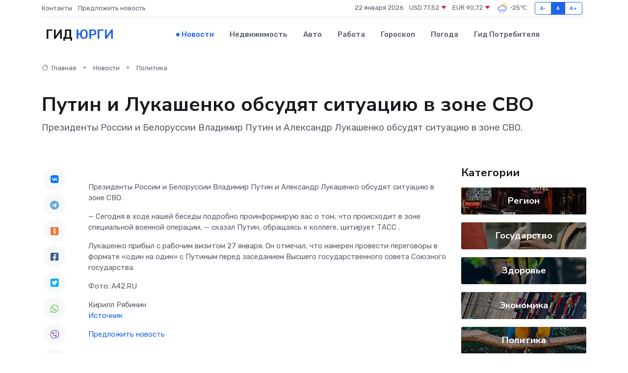

--- FILE ---
content_type: text/html; charset=UTF-8
request_url: https://yurga-gid.ru/news/politika/putin-i-lukashenko-obsudyat-situaciyu-v-zone-svo.htm
body_size: 9169
content:
<!DOCTYPE html>
<html lang="ru">
<head>
	<meta charset="utf-8">
	<meta name="csrf-token" content="g2ZZkh5l3w2w5CCDTOxAQsplG3mFaZ0DaZqNWb7O">
    <meta http-equiv="X-UA-Compatible" content="IE=edge">
    <meta name="viewport" content="width=device-width, initial-scale=1">
    <title>Путин и Лукашенко обсудят ситуацию в зоне СВО - новости Юрги</title>
    <meta name="description" property="description" content="Президенты России и Белоруссии Владимир Путин и Александр Лукашенко обсудят ситуацию в зоне СВО.">
    
    <meta property="fb:pages" content="105958871990207" />
    <link rel="shortcut icon" type="image/x-icon" href="https://yurga-gid.ru/favicon.svg">
    <link rel="canonical" href="https://yurga-gid.ru/news/politika/putin-i-lukashenko-obsudyat-situaciyu-v-zone-svo.htm">
    <link rel="preconnect" href="https://fonts.gstatic.com">
    <link rel="dns-prefetch" href="https://fonts.googleapis.com">
    <link rel="dns-prefetch" href="https://pagead2.googlesyndication.com">
    <link rel="dns-prefetch" href="https://res.cloudinary.com">
    <link href="https://fonts.googleapis.com/css2?family=Nunito+Sans:wght@400;700&family=Rubik:wght@400;500;700&display=swap" rel="stylesheet">
    <link rel="stylesheet" type="text/css" href="https://yurga-gid.ru/assets/font-awesome/css/all.min.css">
    <link rel="stylesheet" type="text/css" href="https://yurga-gid.ru/assets/bootstrap-icons/bootstrap-icons.css">
    <link rel="stylesheet" type="text/css" href="https://yurga-gid.ru/assets/tiny-slider/tiny-slider.css">
    <link rel="stylesheet" type="text/css" href="https://yurga-gid.ru/assets/glightbox/css/glightbox.min.css">
    <link rel="stylesheet" type="text/css" href="https://yurga-gid.ru/assets/plyr/plyr.css">
    <link id="style-switch" rel="stylesheet" type="text/css" href="https://yurga-gid.ru/assets/css/style.css">
    <link rel="stylesheet" type="text/css" href="https://yurga-gid.ru/assets/css/style2.css">

    <meta name="twitter:card" content="summary">
    <meta name="twitter:site" content="@mysite">
    <meta name="twitter:title" content="Путин и Лукашенко обсудят ситуацию в зоне СВО - новости Юрги">
    <meta name="twitter:description" content="Президенты России и Белоруссии Владимир Путин и Александр Лукашенко обсудят ситуацию в зоне СВО.">
    <meta name="twitter:creator" content="@mysite">
    <meta name="twitter:image:src" content="https://yurga-gid.ru/images/logo.gif">
    <meta name="twitter:domain" content="yurga-gid.ru">
    <meta name="twitter:card" content="summary_large_image" /><meta name="twitter:image" content="https://yurga-gid.ru/images/logo.gif">

    <meta property="og:url" content="http://yurga-gid.ru/news/politika/putin-i-lukashenko-obsudyat-situaciyu-v-zone-svo.htm">
    <meta property="og:title" content="Путин и Лукашенко обсудят ситуацию в зоне СВО - новости Юрги">
    <meta property="og:description" content="Президенты России и Белоруссии Владимир Путин и Александр Лукашенко обсудят ситуацию в зоне СВО.">
    <meta property="og:type" content="website">
    <meta property="og:image" content="https://yurga-gid.ru/images/logo.gif">
    <meta property="og:locale" content="ru_RU">
    <meta property="og:site_name" content="Гид Юрги">
    

    <link rel="image_src" href="https://yurga-gid.ru/images/logo.gif" />

    <link rel="alternate" type="application/rss+xml" href="https://yurga-gid.ru/feed" title="Юрга: гид, новости, афиша">
        <script async src="https://pagead2.googlesyndication.com/pagead/js/adsbygoogle.js"></script>
    <script>
        (adsbygoogle = window.adsbygoogle || []).push({
            google_ad_client: "ca-pub-0899253526956684",
            enable_page_level_ads: true
        });
    </script>
        
    
    
    
    <script>if (window.top !== window.self) window.top.location.replace(window.self.location.href);</script>
    <script>if(self != top) { top.location=document.location;}</script>

<!-- Google tag (gtag.js) -->
<script async src="https://www.googletagmanager.com/gtag/js?id=G-71VQP5FD0J"></script>
<script>
  window.dataLayer = window.dataLayer || [];
  function gtag(){dataLayer.push(arguments);}
  gtag('js', new Date());

  gtag('config', 'G-71VQP5FD0J');
</script>
</head>
<body>
<script type="text/javascript" > (function(m,e,t,r,i,k,a){m[i]=m[i]||function(){(m[i].a=m[i].a||[]).push(arguments)}; m[i].l=1*new Date();k=e.createElement(t),a=e.getElementsByTagName(t)[0],k.async=1,k.src=r,a.parentNode.insertBefore(k,a)}) (window, document, "script", "https://mc.yandex.ru/metrika/tag.js", "ym"); ym(54008398, "init", {}); ym(86840228, "init", { clickmap:true, trackLinks:true, accurateTrackBounce:true, webvisor:true });</script> <noscript><div><img src="https://mc.yandex.ru/watch/54008398" style="position:absolute; left:-9999px;" alt="" /><img src="https://mc.yandex.ru/watch/86840228" style="position:absolute; left:-9999px;" alt="" /></div></noscript>
<script type="text/javascript">
    new Image().src = "//counter.yadro.ru/hit?r"+escape(document.referrer)+((typeof(screen)=="undefined")?"":";s"+screen.width+"*"+screen.height+"*"+(screen.colorDepth?screen.colorDepth:screen.pixelDepth))+";u"+escape(document.URL)+";h"+escape(document.title.substring(0,150))+";"+Math.random();
</script>
<!-- Rating@Mail.ru counter -->
<script type="text/javascript">
var _tmr = window._tmr || (window._tmr = []);
_tmr.push({id: "3138453", type: "pageView", start: (new Date()).getTime()});
(function (d, w, id) {
  if (d.getElementById(id)) return;
  var ts = d.createElement("script"); ts.type = "text/javascript"; ts.async = true; ts.id = id;
  ts.src = "https://top-fwz1.mail.ru/js/code.js";
  var f = function () {var s = d.getElementsByTagName("script")[0]; s.parentNode.insertBefore(ts, s);};
  if (w.opera == "[object Opera]") { d.addEventListener("DOMContentLoaded", f, false); } else { f(); }
})(document, window, "topmailru-code");
</script><noscript><div>
<img src="https://top-fwz1.mail.ru/counter?id=3138453;js=na" style="border:0;position:absolute;left:-9999px;" alt="Top.Mail.Ru" />
</div></noscript>
<!-- //Rating@Mail.ru counter -->

<header class="navbar-light navbar-sticky header-static">
    <div class="navbar-top d-none d-lg-block small">
        <div class="container">
            <div class="d-md-flex justify-content-between align-items-center my-1">
                <!-- Top bar left -->
                <ul class="nav">
                    <li class="nav-item">
                        <a class="nav-link ps-0" href="https://yurga-gid.ru/contacts">Контакты</a>
                    </li>
                    <li class="nav-item">
                        <a class="nav-link ps-0" href="https://yurga-gid.ru/sendnews">Предложить новость</a>
                    </li>
                    
                </ul>
                <!-- Top bar right -->
                <div class="d-flex align-items-center">
                    
                    <ul class="list-inline mb-0 text-center text-sm-end me-3">
						<li class="list-inline-item">
							<span>22 января 2026</span>
						</li>
                        <li class="list-inline-item">
                            <a class="nav-link px-0" href="https://yurga-gid.ru/currency">
                                <span>USD 77,52 <i class="bi bi-caret-down-fill text-danger"></i></span>
                            </a>
						</li>
                        <li class="list-inline-item">
                            <a class="nav-link px-0" href="https://yurga-gid.ru/currency">
                                <span>EUR 90,72 <i class="bi bi-caret-down-fill text-danger"></i></span>
                            </a>
						</li>
						<li class="list-inline-item">
                            <a class="nav-link px-0" href="https://yurga-gid.ru/pogoda">
                                <svg xmlns="http://www.w3.org/2000/svg" width="25" height="25" viewBox="0 0 30 30"><path fill="#315EFB" d="M18 26a1 1 0 1 0 0 2 1 1 0 0 0 0-2m-6 0a1 1 0 1 0 0 2 1 1 0 0 0 0-2m9-3a1 1 0 1 0 0 2 1 1 0 0 0 0-2m-6 0a1 1 0 1 0 0 2 1 1 0 0 0 0-2m-5 1a1 1 0 1 1-2 0 1 1 0 0 1 2 0zM0 0v30V0zm30 0v30V0zm-4.964 13.066a4.948 4.948 0 0 1 0 5.868A4.99 4.99 0 0 1 20.99 21H8.507a4.49 4.49 0 0 1-3.64-1.86 4.458 4.458 0 0 1 0-5.281A4.491 4.491 0 0 1 8.506 12c.686 0 1.37.159 1.996.473a.5.5 0 0 1 .16.766l-.33.399a.502.502 0 0 1-.598.132 2.976 2.976 0 0 0-3.346.608 3.007 3.007 0 0 0 .334 4.532c.527.396 1.177.59 1.836.59H20.94a3.54 3.54 0 0 0 2.163-.711 3.497 3.497 0 0 0 1.358-3.206 3.45 3.45 0 0 0-.706-1.727A3.486 3.486 0 0 0 20.99 12.5c-.07 0-.138.016-.208.02-.328.02-.645.085-.947.192a.496.496 0 0 1-.63-.287 4.637 4.637 0 0 0-.445-.874 4.495 4.495 0 0 0-.584-.733A4.461 4.461 0 0 0 14.998 9.5a4.46 4.46 0 0 0-3.177 1.318 2.326 2.326 0 0 0-.135.147.5.5 0 0 1-.592.131 5.78 5.78 0 0 0-.453-.19.5.5 0 0 1-.21-.79A5.97 5.97 0 0 1 14.998 8a5.97 5.97 0 0 1 4.237 1.757c.398.399.704.85.966 1.319.262-.042.525-.076.79-.076a4.99 4.99 0 0 1 4.045 2.066zM0 0v30V0zm30 0v30V0z"></path><path fill="#FFC000" d="M25.335 3.313a.5.5 0 0 0-.708 0l-1.414 1.414a.5.5 0 0 0 0 .707l.354.353a.5.5 0 0 0 .707 0l1.413-1.414a.5.5 0 0 0 0-.707l-.352-.353zm-10.958 0a.5.5 0 0 0-.708 0l-.353.353a.5.5 0 0 0 0 .707l1.414 1.414a.5.5 0 0 0 .707 0l.354-.353a.5.5 0 0 0 0-.707l-1.414-1.414zM25.501 8.75a.5.5 0 0 0-.5.5v.5a.5.5 0 0 0 .5.5h2a.5.5 0 0 0 .499-.5v-.5a.5.5 0 0 0-.5-.5h-2zM19.25 1a.5.5 0 0 0-.499.5v2a.5.5 0 0 0 .5.5h.5a.5.5 0 0 0 .5-.5v-2a.5.5 0 0 0-.5-.5h-.5zm-3.98 7.025C15.883 6.268 17.536 5 19.5 5A4.5 4.5 0 0 1 24 9.5c0 .784-.22 1.511-.572 2.153a4.997 4.997 0 0 0-1.406-.542A2.976 2.976 0 0 0 22.5 9.5c0-1.655-1.346-3-3-3a3 3 0 0 0-2.74 1.791 5.994 5.994 0 0 0-1.49-.266zM0 0v30V0zm30 0v30V0z"></path></svg>
                                <span>-25&#8451;</span>
                            </a>
						</li>
					</ul>

                    <!-- Font size accessibility START -->
                    <div class="btn-group me-2" role="group" aria-label="font size changer">
                        <input type="radio" class="btn-check" name="fntradio" id="font-sm">
                        <label class="btn btn-xs btn-outline-primary mb-0" for="font-sm">A-</label>

                        <input type="radio" class="btn-check" name="fntradio" id="font-default" checked>
                        <label class="btn btn-xs btn-outline-primary mb-0" for="font-default">A</label>

                        <input type="radio" class="btn-check" name="fntradio" id="font-lg">
                        <label class="btn btn-xs btn-outline-primary mb-0" for="font-lg">A+</label>
                    </div>

                    
                </div>
            </div>
            <!-- Divider -->
            <div class="border-bottom border-2 border-primary opacity-1"></div>
        </div>
    </div>

    <!-- Logo Nav START -->
    <nav class="navbar navbar-expand-lg">
        <div class="container">
            <!-- Logo START -->
            <a class="navbar-brand" href="https://yurga-gid.ru" style="text-align: end;">
                
                			<span class="ms-2 fs-3 text-uppercase fw-normal">Гид <span style="color: #2163e8;">Юрги</span></span>
                            </a>
            <!-- Logo END -->

            <!-- Responsive navbar toggler -->
            <button class="navbar-toggler ms-auto" type="button" data-bs-toggle="collapse"
                data-bs-target="#navbarCollapse" aria-controls="navbarCollapse" aria-expanded="false"
                aria-label="Toggle navigation">
                <span class="text-body h6 d-none d-sm-inline-block">Menu</span>
                <span class="navbar-toggler-icon"></span>
            </button>

            <!-- Main navbar START -->
            <div class="collapse navbar-collapse" id="navbarCollapse">
                <ul class="navbar-nav navbar-nav-scroll mx-auto">
                                        <li class="nav-item"> <a class="nav-link active" href="https://yurga-gid.ru/news">Новости</a></li>
                                        <li class="nav-item"> <a class="nav-link" href="https://yurga-gid.ru/realty">Недвижимость</a></li>
                                        <li class="nav-item"> <a class="nav-link" href="https://yurga-gid.ru/auto">Авто</a></li>
                                        <li class="nav-item"> <a class="nav-link" href="https://yurga-gid.ru/job">Работа</a></li>
                                        <li class="nav-item"> <a class="nav-link" href="https://yurga-gid.ru/horoscope">Гороскоп</a></li>
                                        <li class="nav-item"> <a class="nav-link" href="https://yurga-gid.ru/pogoda">Погода</a></li>
                                        <li class="nav-item"> <a class="nav-link" href="https://yurga-gid.ru/poleznoe">Гид потребителя</a></li>
                                    </ul>
            </div>
            <!-- Main navbar END -->

            
        </div>
    </nav>
    <!-- Logo Nav END -->
</header>
    <main>
        <!-- =======================
                Main content START -->
        <section class="pt-3 pb-lg-5">
            <div class="container" data-sticky-container>
                <div class="row">
                    <!-- Main Post START -->
                    <div class="col-lg-9">
                        <!-- Categorie Detail START -->
                        <div class="mb-4">
							<nav aria-label="breadcrumb" itemscope itemtype="http://schema.org/BreadcrumbList">
								<ol class="breadcrumb breadcrumb-dots">
									<li class="breadcrumb-item" itemprop="itemListElement" itemscope itemtype="http://schema.org/ListItem">
										<meta itemprop="name" content="Гид Юрги">
										<meta itemprop="position" content="1">
										<meta itemprop="item" content="https://yurga-gid.ru">
										<a itemprop="url" href="https://yurga-gid.ru">
										<i class="bi bi-house me-1"></i> Главная
										</a>
									</li>
									<li class="breadcrumb-item" itemprop="itemListElement" itemscope itemtype="http://schema.org/ListItem">
										<meta itemprop="name" content="Новости">
										<meta itemprop="position" content="2">
										<meta itemprop="item" content="https://yurga-gid.ru/news">
										<a itemprop="url" href="https://yurga-gid.ru/news"> Новости</a>
									</li>
									<li class="breadcrumb-item" aria-current="page" itemprop="itemListElement" itemscope itemtype="http://schema.org/ListItem">
										<meta itemprop="name" content="Политика">
										<meta itemprop="position" content="3">
										<meta itemprop="item" content="https://yurga-gid.ru/news/politika">
										<a itemprop="url" href="https://yurga-gid.ru/news/politika"> Политика</a>
									</li>
									<li aria-current="page" itemprop="itemListElement" itemscope itemtype="http://schema.org/ListItem">
									<meta itemprop="name" content="Путин и Лукашенко обсудят ситуацию в зоне СВО">
									<meta itemprop="position" content="4" />
									<meta itemprop="item" content="https://yurga-gid.ru/news/politika/putin-i-lukashenko-obsudyat-situaciyu-v-zone-svo.htm">
									</li>
								</ol>
							</nav>
						
                        </div>
                    </div>
                </div>
                <div class="row align-items-center">
                                                        <!-- Content -->
                    <div class="col-md-12 mt-4 mt-md-0">
                                            <h1 class="display-6">Путин и Лукашенко обсудят ситуацию в зоне СВО</h1>
                        <p class="lead">Президенты России и Белоруссии Владимир Путин и Александр Лукашенко обсудят ситуацию в зоне СВО.</p>
                    </div>
				                                    </div>
            </div>
        </section>
        <!-- =======================
        Main START -->
        <section class="pt-0">
            <div class="container position-relative" data-sticky-container>
                <div class="row">
                    <!-- Left sidebar START -->
                    <div class="col-md-1">
                        <div class="text-start text-lg-center mb-5" data-sticky data-margin-top="80" data-sticky-for="767">
                            <style>
                                .fa-vk::before {
                                    color: #07f;
                                }
                                .fa-telegram::before {
                                    color: #64a9dc;
                                }
                                .fa-facebook-square::before {
                                    color: #3b5998;
                                }
                                .fa-odnoklassniki-square::before {
                                    color: #eb722e;
                                }
                                .fa-twitter-square::before {
                                    color: #00aced;
                                }
                                .fa-whatsapp::before {
                                    color: #65bc54;
                                }
                                .fa-viber::before {
                                    color: #7b519d;
                                }
                                .fa-moimir svg {
                                    background-color: #168de2;
                                    height: 18px;
                                    width: 18px;
                                    background-size: 18px 18px;
                                    border-radius: 4px;
                                    margin-bottom: 2px;
                                }
                            </style>
                            <ul class="nav text-white-force">
                                <li class="nav-item">
                                    <a class="nav-link icon-md rounded-circle m-1 p-0 fs-5 bg-light" href="https://vk.com/share.php?url=https://yurga-gid.ru/news/politika/putin-i-lukashenko-obsudyat-situaciyu-v-zone-svo.htm&title=Путин и Лукашенко обсудят ситуацию в зоне СВО - новости Юрги&utm_source=share" rel="nofollow" target="_blank">
                                        <i class="fab fa-vk align-middle text-body"></i>
                                    </a>
                                </li>
                                <li class="nav-item">
                                    <a class="nav-link icon-md rounded-circle m-1 p-0 fs-5 bg-light" href="https://t.me/share/url?url=https://yurga-gid.ru/news/politika/putin-i-lukashenko-obsudyat-situaciyu-v-zone-svo.htm&text=Путин и Лукашенко обсудят ситуацию в зоне СВО - новости Юрги&utm_source=share" rel="nofollow" target="_blank">
                                        <i class="fab fa-telegram align-middle text-body"></i>
                                    </a>
                                </li>
                                <li class="nav-item">
                                    <a class="nav-link icon-md rounded-circle m-1 p-0 fs-5 bg-light" href="https://connect.ok.ru/offer?url=https://yurga-gid.ru/news/politika/putin-i-lukashenko-obsudyat-situaciyu-v-zone-svo.htm&title=Путин и Лукашенко обсудят ситуацию в зоне СВО - новости Юрги&utm_source=share" rel="nofollow" target="_blank">
                                        <i class="fab fa-odnoklassniki-square align-middle text-body"></i>
                                    </a>
                                </li>
                                <li class="nav-item">
                                    <a class="nav-link icon-md rounded-circle m-1 p-0 fs-5 bg-light" href="https://www.facebook.com/sharer.php?src=sp&u=https://yurga-gid.ru/news/politika/putin-i-lukashenko-obsudyat-situaciyu-v-zone-svo.htm&title=Путин и Лукашенко обсудят ситуацию в зоне СВО - новости Юрги&utm_source=share" rel="nofollow" target="_blank">
                                        <i class="fab fa-facebook-square align-middle text-body"></i>
                                    </a>
                                </li>
                                <li class="nav-item">
                                    <a class="nav-link icon-md rounded-circle m-1 p-0 fs-5 bg-light" href="https://twitter.com/intent/tweet?text=Путин и Лукашенко обсудят ситуацию в зоне СВО - новости Юрги&url=https://yurga-gid.ru/news/politika/putin-i-lukashenko-obsudyat-situaciyu-v-zone-svo.htm&utm_source=share" rel="nofollow" target="_blank">
                                        <i class="fab fa-twitter-square align-middle text-body"></i>
                                    </a>
                                </li>
                                <li class="nav-item">
                                    <a class="nav-link icon-md rounded-circle m-1 p-0 fs-5 bg-light" href="https://api.whatsapp.com/send?text=Путин и Лукашенко обсудят ситуацию в зоне СВО - новости Юрги https://yurga-gid.ru/news/politika/putin-i-lukashenko-obsudyat-situaciyu-v-zone-svo.htm&utm_source=share" rel="nofollow" target="_blank">
                                        <i class="fab fa-whatsapp align-middle text-body"></i>
                                    </a>
                                </li>
                                <li class="nav-item">
                                    <a class="nav-link icon-md rounded-circle m-1 p-0 fs-5 bg-light" href="viber://forward?text=Путин и Лукашенко обсудят ситуацию в зоне СВО - новости Юрги https://yurga-gid.ru/news/politika/putin-i-lukashenko-obsudyat-situaciyu-v-zone-svo.htm&utm_source=share" rel="nofollow" target="_blank">
                                        <i class="fab fa-viber align-middle text-body"></i>
                                    </a>
                                </li>
                                <li class="nav-item">
                                    <a class="nav-link icon-md rounded-circle m-1 p-0 fs-5 bg-light" href="https://connect.mail.ru/share?url=https://yurga-gid.ru/news/politika/putin-i-lukashenko-obsudyat-situaciyu-v-zone-svo.htm&title=Путин и Лукашенко обсудят ситуацию в зоне СВО - новости Юрги&utm_source=share" rel="nofollow" target="_blank">
                                        <i class="fab fa-moimir align-middle text-body"><svg viewBox='0 0 24 24' xmlns='http://www.w3.org/2000/svg'><path d='M8.889 9.667a1.333 1.333 0 100-2.667 1.333 1.333 0 000 2.667zm6.222 0a1.333 1.333 0 100-2.667 1.333 1.333 0 000 2.667zm4.77 6.108l-1.802-3.028a.879.879 0 00-1.188-.307.843.843 0 00-.313 1.166l.214.36a6.71 6.71 0 01-4.795 1.996 6.711 6.711 0 01-4.792-1.992l.217-.364a.844.844 0 00-.313-1.166.878.878 0 00-1.189.307l-1.8 3.028a.844.844 0 00.312 1.166.88.88 0 001.189-.307l.683-1.147a8.466 8.466 0 005.694 2.18 8.463 8.463 0 005.698-2.184l.685 1.151a.873.873 0 001.189.307.844.844 0 00.312-1.166z' fill='#FFF' fill-rule='evenodd'/></svg></i>
                                    </a>
                                </li>
                                
                            </ul>
                        </div>
                    </div>
                    <!-- Left sidebar END -->

                    <!-- Main Content START -->
                    <div class="col-md-10 col-lg-8 mb-5">
                        <div class="mb-4">
                                                    </div>
                        <div itemscope itemtype="http://schema.org/NewsArticle">
                            <meta itemprop="headline" content="Путин и Лукашенко обсудят ситуацию в зоне СВО">
                            <meta itemprop="identifier" content="https://yurga-gid.ru/431">
                            <span itemprop="articleBody"><p> Президенты России и Белоруссии  Владимир Путин и Александр Лукашенко  обсудят ситуацию в зоне СВО. </p> <p>  — Сегодня в ходе нашей беседы подробно проинформирую вас о том, что происходит в зоне специальной военной операции,  — сказал Путин, обращаясь к коллеге, цитирует  ТАСС  . </p> <p> Лукашенко прибыл с рабочим визитом 27 января. Он отмечал, что намерен провести переговоры в формате «один на один» с Путиным перед заседанием Высшего государственного совета Союзного государства. </p> <p>  Фото: А42.RU  </p>

Кирилл Рябинин</span>
                        </div>
                                                                        <div><a href="https://gazeta.a42.ru/lenta/news/180890-putin-i-lukasenko-obsudyat-situaciyu-v-zone-svo" target="_blank" rel="author">Источник</a></div>
                                                                        <div class="col-12 mt-3"><a href="https://yurga-gid.ru/sendnews">Предложить новость</a></div>
                        <div class="col-12 mt-5">
                            <h2 class="my-3">Последние новости</h2>
                            <div class="row gy-4">
                                <!-- Card item START -->
<div class="col-sm-6">
    <div class="card" itemscope="" itemtype="http://schema.org/BlogPosting">
        <!-- Card img -->
        <div class="position-relative">
                        <img class="card-img" src="https://yurga-gid.ru/images/noimg-420x315.png" alt="В России решили регулировать прием в вузы на платное обучение">
                    </div>
        <div class="card-body px-0 pt-3" itemprop="name">
            <h4 class="card-title" itemprop="headline"><a href="https://yurga-gid.ru/news/gosudarstvo/v-rossii-reshili-regulirovat-priem-v-vuzy-na-platnoe-obuchenie.htm"
                    class="btn-link text-reset fw-bold" itemprop="url">В России решили регулировать прием в вузы на платное обучение</a></h4>
            <p class="card-text" itemprop="articleBody">Скоро.

Председатель Совета Федерации Валентина Матвиенко и&amp;nbsp;сенаторы подписали законопроект о&amp;nbsp;государственном регулировании платного приема в&amp;nbsp;вузы, который скоро будет внесен в&amp;nbsp;Госдуму.</p>
        </div>
        <meta itemprop="author" content="Редактор"/>
        <meta itemscope itemprop="mainEntityOfPage" itemType="https://schema.org/WebPage" itemid="https://yurga-gid.ru/news/gosudarstvo/v-rossii-reshili-regulirovat-priem-v-vuzy-na-platnoe-obuchenie.htm"/>
        <meta itemprop="dateModified" content="2025-04-06"/>
        <meta itemprop="datePublished" content="2025-04-06"/>
    </div>
</div>
<!-- Card item END -->
<!-- Card item START -->
<div class="col-sm-6">
    <div class="card" itemscope="" itemtype="http://schema.org/BlogPosting">
        <!-- Card img -->
        <div class="position-relative">
                        <img class="card-img" src="https://yurga-gid.ru/images/noimg-420x315.png" alt="Компенсация морального вреда и имущественный ущерб за смерть питомца">
                    </div>
        <div class="card-body px-0 pt-3" itemprop="name">
            <h4 class="card-title" itemprop="headline"><a href="https://yurga-gid.ru/news/gosudarstvo/kompensaciya-moralnogo-vreda-i-imuschestvennyy-uscherb-za-smert-pitomca.htm"
                    class="btn-link text-reset fw-bold" itemprop="url">Компенсация морального вреда и имущественный ущерб за смерть питомца</a></h4>
            <p class="card-text" itemprop="articleBody">Заводским районным судом г. Новокузнецка рассмотрено гражданское дело по иску Б. о взыскании с ответчика А.</p>
        </div>
        <meta itemprop="author" content="Редактор"/>
        <meta itemscope itemprop="mainEntityOfPage" itemType="https://schema.org/WebPage" itemid="https://yurga-gid.ru/news/gosudarstvo/kompensaciya-moralnogo-vreda-i-imuschestvennyy-uscherb-za-smert-pitomca.htm"/>
        <meta itemprop="dateModified" content="2025-04-06"/>
        <meta itemprop="datePublished" content="2025-04-06"/>
    </div>
</div>
<!-- Card item END -->
<!-- Card item START -->
<div class="col-sm-6">
    <div class="card" itemscope="" itemtype="http://schema.org/BlogPosting">
        <!-- Card img -->
        <div class="position-relative">
                        <img class="card-img" src="https://res.cloudinary.com/dsvucl3v0/image/upload/c_fill,w_420,h_315,q_auto,g_face/uruk8zfnep9cixf3c0di" alt="Сегодня, 4 апреля, мысковчане активно вышли на Всекузбасский субботник, посвященный 80-летию Победы в Великой Отечественной войне" itemprop="image">
                    </div>
        <div class="card-body px-0 pt-3" itemprop="name">
            <h4 class="card-title" itemprop="headline"><a href="https://yurga-gid.ru/news/region/segodnya-4-aprelya-myskovchane-aktivno-vyshli-na-vsekuzbasskiy-subbotnik-posvyaschennyy-80-letiyu-pobedy-v-velikoy-otechestvennoy-voyne.htm"
                    class="btn-link text-reset fw-bold" itemprop="url">Сегодня, 4 апреля, мысковчане активно вышли на Всекузбасский субботник, посвященный 80-летию Победы в Великой Отечественной войне</a></h4>
            <p class="card-text" itemprop="articleBody">Этот день собрал людей разных возрастов и профессий, объединенных общей целью — сделать родной город чище и красивее.</p>
        </div>
        <meta itemprop="author" content="Редактор"/>
        <meta itemscope itemprop="mainEntityOfPage" itemType="https://schema.org/WebPage" itemid="https://yurga-gid.ru/news/region/segodnya-4-aprelya-myskovchane-aktivno-vyshli-na-vsekuzbasskiy-subbotnik-posvyaschennyy-80-letiyu-pobedy-v-velikoy-otechestvennoy-voyne.htm"/>
        <meta itemprop="dateModified" content="2025-04-06"/>
        <meta itemprop="datePublished" content="2025-04-06"/>
    </div>
</div>
<!-- Card item END -->
<!-- Card item START -->
<div class="col-sm-6">
    <div class="card" itemscope="" itemtype="http://schema.org/BlogPosting">
        <!-- Card img -->
        <div class="position-relative">
            <img class="card-img" src="https://res.cloudinary.com/dzttx7cpc/image/upload/c_fill,w_420,h_315,q_auto,g_face/r7veu3ey8cqaawwwsw5m" alt="Пошаговое руководство: как грамотно оформить первый микрозайм" itemprop="image">
        </div>
        <div class="card-body px-0 pt-3" itemprop="name">
            <h4 class="card-title" itemprop="headline"><a href="https://simferopol-gid.ru/news/ekonomika/poshagovoe-rukovodstvo-kak-gramotno-oformit-pervyy-mikrozaym.htm" class="btn-link text-reset fw-bold" itemprop="url">Пошаговое руководство: как грамотно оформить первый микрозайм</a></h4>
            <p class="card-text" itemprop="articleBody">Как взять кредит с умом и не пожалеть об этом спустя пару месяцев</p>
        </div>
        <meta itemprop="author" content="Редактор"/>
        <meta itemscope itemprop="mainEntityOfPage" itemType="https://schema.org/WebPage" itemid="https://simferopol-gid.ru/news/ekonomika/poshagovoe-rukovodstvo-kak-gramotno-oformit-pervyy-mikrozaym.htm"/>
        <meta itemprop="dateModified" content="2026-01-22"/>
        <meta itemprop="datePublished" content="2026-01-22"/>
    </div>
</div>
<!-- Card item END -->
                            </div>
                        </div>
						<div class="col-12 bg-primary bg-opacity-10 p-2 mt-3 rounded">
							Здесь вы найдете свежие и актуальные <a href="https://armavir-gid.ru">новости в Армавире</a>, охватывающие все важные события в городе
						</div>
                        <!-- Comments START -->
                        <div class="mt-5">
                            <h3>Комментарии (0)</h3>
                        </div>
                        <!-- Comments END -->
                        <!-- Reply START -->
                        <div>
                            <h3>Добавить комментарий</h3>
                            <small>Ваш email не публикуется. Обязательные поля отмечены *</small>
                            <form class="row g-3 mt-2">
                                <div class="col-md-6">
                                    <label class="form-label">Имя *</label>
                                    <input type="text" class="form-control" aria-label="First name">
                                </div>
                                <div class="col-md-6">
                                    <label class="form-label">Email *</label>
                                    <input type="email" class="form-control">
                                </div>
                                <div class="col-12">
                                    <label class="form-label">Текст комментария *</label>
                                    <textarea class="form-control" rows="3"></textarea>
                                </div>
                                <div class="col-12">
                                    <button type="submit" class="btn btn-primary">Оставить комментарий</button>
                                </div>
                            </form>
                        </div>
                        <!-- Reply END -->
                    </div>
                    <!-- Main Content END -->
                    <!-- Right sidebar START -->
                    <div class="col-lg-3 d-none d-lg-block">
                        <div data-sticky data-margin-top="80" data-sticky-for="991">
                            <!-- Categories -->
                            <div>
                                <h4 class="mb-3">Категории</h4>
                                                                    <!-- Category item -->
                                    <div class="text-center mb-3 card-bg-scale position-relative overflow-hidden rounded"
                                        style="background-image:url(https://yurga-gid.ru/assets/images/blog/4by3/01.jpg); background-position: center left; background-size: cover;">
                                        <div class="bg-dark-overlay-4 p-3">
                                            <a href="https://yurga-gid.ru/news/region"
                                                class="stretched-link btn-link fw-bold text-white h5">Регион</a>
                                        </div>
                                    </div>
                                                                    <!-- Category item -->
                                    <div class="text-center mb-3 card-bg-scale position-relative overflow-hidden rounded"
                                        style="background-image:url(https://yurga-gid.ru/assets/images/blog/4by3/09.jpg); background-position: center left; background-size: cover;">
                                        <div class="bg-dark-overlay-4 p-3">
                                            <a href="https://yurga-gid.ru/news/gosudarstvo"
                                                class="stretched-link btn-link fw-bold text-white h5">Государство</a>
                                        </div>
                                    </div>
                                                                    <!-- Category item -->
                                    <div class="text-center mb-3 card-bg-scale position-relative overflow-hidden rounded"
                                        style="background-image:url(https://yurga-gid.ru/assets/images/blog/4by3/06.jpg); background-position: center left; background-size: cover;">
                                        <div class="bg-dark-overlay-4 p-3">
                                            <a href="https://yurga-gid.ru/news/zdorove"
                                                class="stretched-link btn-link fw-bold text-white h5">Здоровье</a>
                                        </div>
                                    </div>
                                                                    <!-- Category item -->
                                    <div class="text-center mb-3 card-bg-scale position-relative overflow-hidden rounded"
                                        style="background-image:url(https://yurga-gid.ru/assets/images/blog/4by3/05.jpg); background-position: center left; background-size: cover;">
                                        <div class="bg-dark-overlay-4 p-3">
                                            <a href="https://yurga-gid.ru/news/ekonomika"
                                                class="stretched-link btn-link fw-bold text-white h5">Экономика</a>
                                        </div>
                                    </div>
                                                                    <!-- Category item -->
                                    <div class="text-center mb-3 card-bg-scale position-relative overflow-hidden rounded"
                                        style="background-image:url(https://yurga-gid.ru/assets/images/blog/4by3/03.jpg); background-position: center left; background-size: cover;">
                                        <div class="bg-dark-overlay-4 p-3">
                                            <a href="https://yurga-gid.ru/news/politika"
                                                class="stretched-link btn-link fw-bold text-white h5">Политика</a>
                                        </div>
                                    </div>
                                                                    <!-- Category item -->
                                    <div class="text-center mb-3 card-bg-scale position-relative overflow-hidden rounded"
                                        style="background-image:url(https://yurga-gid.ru/assets/images/blog/4by3/09.jpg); background-position: center left; background-size: cover;">
                                        <div class="bg-dark-overlay-4 p-3">
                                            <a href="https://yurga-gid.ru/news/nauka-i-obrazovanie"
                                                class="stretched-link btn-link fw-bold text-white h5">Наука и Образование</a>
                                        </div>
                                    </div>
                                                                    <!-- Category item -->
                                    <div class="text-center mb-3 card-bg-scale position-relative overflow-hidden rounded"
                                        style="background-image:url(https://yurga-gid.ru/assets/images/blog/4by3/01.jpg); background-position: center left; background-size: cover;">
                                        <div class="bg-dark-overlay-4 p-3">
                                            <a href="https://yurga-gid.ru/news/proisshestviya"
                                                class="stretched-link btn-link fw-bold text-white h5">Происшествия</a>
                                        </div>
                                    </div>
                                                                    <!-- Category item -->
                                    <div class="text-center mb-3 card-bg-scale position-relative overflow-hidden rounded"
                                        style="background-image:url(https://yurga-gid.ru/assets/images/blog/4by3/02.jpg); background-position: center left; background-size: cover;">
                                        <div class="bg-dark-overlay-4 p-3">
                                            <a href="https://yurga-gid.ru/news/religiya"
                                                class="stretched-link btn-link fw-bold text-white h5">Религия</a>
                                        </div>
                                    </div>
                                                                    <!-- Category item -->
                                    <div class="text-center mb-3 card-bg-scale position-relative overflow-hidden rounded"
                                        style="background-image:url(https://yurga-gid.ru/assets/images/blog/4by3/08.jpg); background-position: center left; background-size: cover;">
                                        <div class="bg-dark-overlay-4 p-3">
                                            <a href="https://yurga-gid.ru/news/kultura"
                                                class="stretched-link btn-link fw-bold text-white h5">Культура</a>
                                        </div>
                                    </div>
                                                                    <!-- Category item -->
                                    <div class="text-center mb-3 card-bg-scale position-relative overflow-hidden rounded"
                                        style="background-image:url(https://yurga-gid.ru/assets/images/blog/4by3/08.jpg); background-position: center left; background-size: cover;">
                                        <div class="bg-dark-overlay-4 p-3">
                                            <a href="https://yurga-gid.ru/news/sport"
                                                class="stretched-link btn-link fw-bold text-white h5">Спорт</a>
                                        </div>
                                    </div>
                                                                    <!-- Category item -->
                                    <div class="text-center mb-3 card-bg-scale position-relative overflow-hidden rounded"
                                        style="background-image:url(https://yurga-gid.ru/assets/images/blog/4by3/01.jpg); background-position: center left; background-size: cover;">
                                        <div class="bg-dark-overlay-4 p-3">
                                            <a href="https://yurga-gid.ru/news/obschestvo"
                                                class="stretched-link btn-link fw-bold text-white h5">Общество</a>
                                        </div>
                                    </div>
                                                            </div>
                        </div>
                    </div>
                    <!-- Right sidebar END -->
                </div>
        </section>
    </main>
<footer class="bg-dark pt-5">
    
    <!-- Footer copyright START -->
    <div class="bg-dark-overlay-3 mt-5">
        <div class="container">
            <div class="row align-items-center justify-content-md-between py-4">
                <div class="col-md-6">
                    <!-- Copyright -->
                    <div class="text-center text-md-start text-primary-hover text-muted">
                        &#169;2026 Юрга. Все права защищены.
                    </div>
                </div>
                
            </div>
        </div>
    </div>
    <!-- Footer copyright END -->
    <script type="application/ld+json">
        {"@context":"https:\/\/schema.org","@type":"Organization","name":"\u042e\u0440\u0433\u0430 - \u0433\u0438\u0434, \u043d\u043e\u0432\u043e\u0441\u0442\u0438, \u0430\u0444\u0438\u0448\u0430","url":"https:\/\/yurga-gid.ru","sameAs":["https:\/\/vk.com\/public224529068","https:\/\/t.me\/yurga_gid"]}
    </script>
</footer>
<!-- Back to top -->
<div class="back-top"><i class="bi bi-arrow-up-short"></i></div>
<script src="https://yurga-gid.ru/assets/bootstrap/js/bootstrap.bundle.min.js"></script>
<script src="https://yurga-gid.ru/assets/tiny-slider/tiny-slider.js"></script>
<script src="https://yurga-gid.ru/assets/sticky-js/sticky.min.js"></script>
<script src="https://yurga-gid.ru/assets/glightbox/js/glightbox.min.js"></script>
<script src="https://yurga-gid.ru/assets/plyr/plyr.js"></script>
<script src="https://yurga-gid.ru/assets/js/functions.js"></script>
<script src="https://yastatic.net/share2/share.js" async></script>
<script defer src="https://static.cloudflareinsights.com/beacon.min.js/vcd15cbe7772f49c399c6a5babf22c1241717689176015" integrity="sha512-ZpsOmlRQV6y907TI0dKBHq9Md29nnaEIPlkf84rnaERnq6zvWvPUqr2ft8M1aS28oN72PdrCzSjY4U6VaAw1EQ==" data-cf-beacon='{"version":"2024.11.0","token":"18a5a5a3f4bf44a58572152c1a3be1a6","r":1,"server_timing":{"name":{"cfCacheStatus":true,"cfEdge":true,"cfExtPri":true,"cfL4":true,"cfOrigin":true,"cfSpeedBrain":true},"location_startswith":null}}' crossorigin="anonymous"></script>
</body>
</html>


--- FILE ---
content_type: text/html; charset=utf-8
request_url: https://www.google.com/recaptcha/api2/aframe
body_size: 266
content:
<!DOCTYPE HTML><html><head><meta http-equiv="content-type" content="text/html; charset=UTF-8"></head><body><script nonce="C-1kRpwdxpteFmB0wtb53g">/** Anti-fraud and anti-abuse applications only. See google.com/recaptcha */ try{var clients={'sodar':'https://pagead2.googlesyndication.com/pagead/sodar?'};window.addEventListener("message",function(a){try{if(a.source===window.parent){var b=JSON.parse(a.data);var c=clients[b['id']];if(c){var d=document.createElement('img');d.src=c+b['params']+'&rc='+(localStorage.getItem("rc::a")?sessionStorage.getItem("rc::b"):"");window.document.body.appendChild(d);sessionStorage.setItem("rc::e",parseInt(sessionStorage.getItem("rc::e")||0)+1);localStorage.setItem("rc::h",'1769059495830');}}}catch(b){}});window.parent.postMessage("_grecaptcha_ready", "*");}catch(b){}</script></body></html>